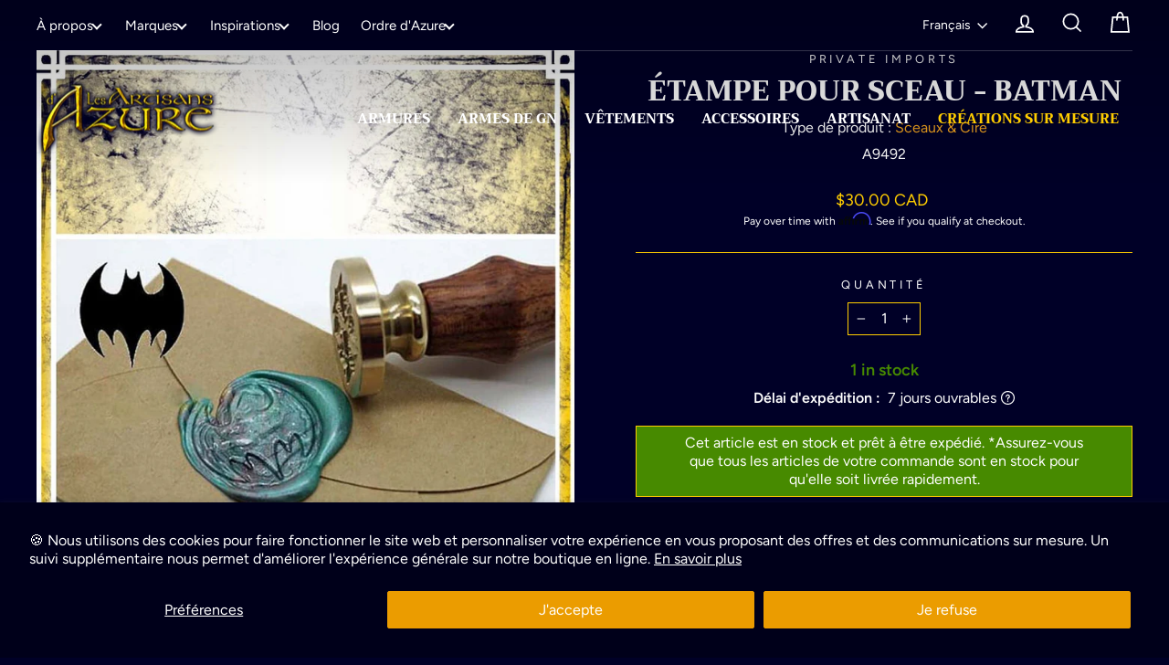

--- FILE ---
content_type: text/javascript; charset=utf-8
request_url: https://artisansdazure.com/fr/products/wax-seal-stamp-batman.js
body_size: 1217
content:
{"id":3478776414272,"title":"Étampe pour sceau - Batman","handle":"wax-seal-stamp-batman","description":"\u003cp\u003e\u003cstrong\u003eLégende\u003c\/strong\u003e\u003c\/p\u003e\n\u003cp style=\"text-align:justify;\"\u003eLes portes de la salle du trône s'ouvrirent en grand fracas, laissant passer une messagère à bout de souffle qui se précipita vers le monarque, ignorant les protestations des gardes qui se ruaient déjà, hallebardes en main, pour tenter de l'intercepter. Poussant les paysans qui attendaient pour leurs doléances avec le roi, la messagère s'effondra sur ses genoux à quelques pas du trône et, la tête baissée en une révérence improvisée, tendis un large parchemin à son suzerain. Ce dernier n'eut nul besoin de lire la missive pour en connaître la teneur, il connaissait trop bien le sinistre sceau de son jeune frère et la couleur unique de la cire à cacheter employée par le prétendant au trône. La guerre était finalement à leurs portes...\u003c\/p\u003e\n\u003cp\u003e\u003cstrong\u003eDescription\u003c\/strong\u003e\u003c\/p\u003e\n\u003cp style=\"text-align:justify;\"\u003ePeu de choses surpassent l'ajout d'un sceau à une lettre, missive ou document officiel pour y donner un cachet historique. Parfait pour les événements médiévaux, fantastiques, les conventions ou les reconstitutions d'époque, cette étampe est l'accessoire incontournable des aristocrates, des bureaucrates, des scribes et autres officiels féodaux. Ce gage d'authenticité vous permet de sceller vos écrits et de les marquer du sceau personnel de votre seigneur, de votre guilde ou de votre foi en grandeur nature. \u003c\/p\u003e\n\u003cp\u003e\u003cstrong\u003eCaractéristiques \u003c\/strong\u003e\u003c\/p\u003e\n\u003cul\u003e\u003cli\u003eFabriqué en bois et en laiton plaqué\u003c\/li\u003e\n\u003cli\u003eEnviron 2.5 cm x 9 cm\u003c\/li\u003e\n\u003cli\u003eInclus une pochette en coton\u003c\/li\u003e\n\u003c\/ul\u003e","published_at":"2019-04-10T17:48:37-04:00","created_at":"2019-04-10T17:48:37-04:00","vendor":"Private Imports","type":"Wax Seals","tags":["Boost","MOQ:1","Private Imports","Wax Seals"],"price":3000,"price_min":3000,"price_max":3000,"available":true,"price_varies":false,"compare_at_price":3000,"compare_at_price_min":3000,"compare_at_price_max":3000,"compare_at_price_varies":false,"variants":[{"id":27840879951936,"title":"Default Title","option1":"Default Title","option2":null,"option3":null,"sku":"A9492","requires_shipping":true,"taxable":true,"featured_image":null,"available":true,"name":"Étampe pour sceau - Batman","public_title":null,"options":["Default Title"],"price":3000,"weight":200,"compare_at_price":3000,"inventory_management":"shopify","barcode":"","requires_selling_plan":false,"selling_plan_allocations":[]}],"images":["\/\/cdn.shopify.com\/s\/files\/1\/0033\/9306\/0928\/files\/product-file-46231_5b45015fe3c4c_A9492_wax_seal_stamp_batman.jpg?v=1732840289"],"featured_image":"\/\/cdn.shopify.com\/s\/files\/1\/0033\/9306\/0928\/files\/product-file-46231_5b45015fe3c4c_A9492_wax_seal_stamp_batman.jpg?v=1732840289","options":[{"name":"Title","position":1,"values":["Default Title"]}],"url":"\/fr\/products\/wax-seal-stamp-batman","media":[{"alt":"Wax Seal Stamp - Batman Wax Seals Private Imports ","id":24225833123922,"position":1,"preview_image":{"aspect_ratio":0.75,"height":1200,"width":900,"src":"https:\/\/cdn.shopify.com\/s\/files\/1\/0033\/9306\/0928\/files\/product-file-46231_5b45015fe3c4c_A9492_wax_seal_stamp_batman.jpg?v=1732840289"},"aspect_ratio":0.75,"height":1200,"media_type":"image","src":"https:\/\/cdn.shopify.com\/s\/files\/1\/0033\/9306\/0928\/files\/product-file-46231_5b45015fe3c4c_A9492_wax_seal_stamp_batman.jpg?v=1732840289","width":900}],"requires_selling_plan":false,"selling_plan_groups":[]}